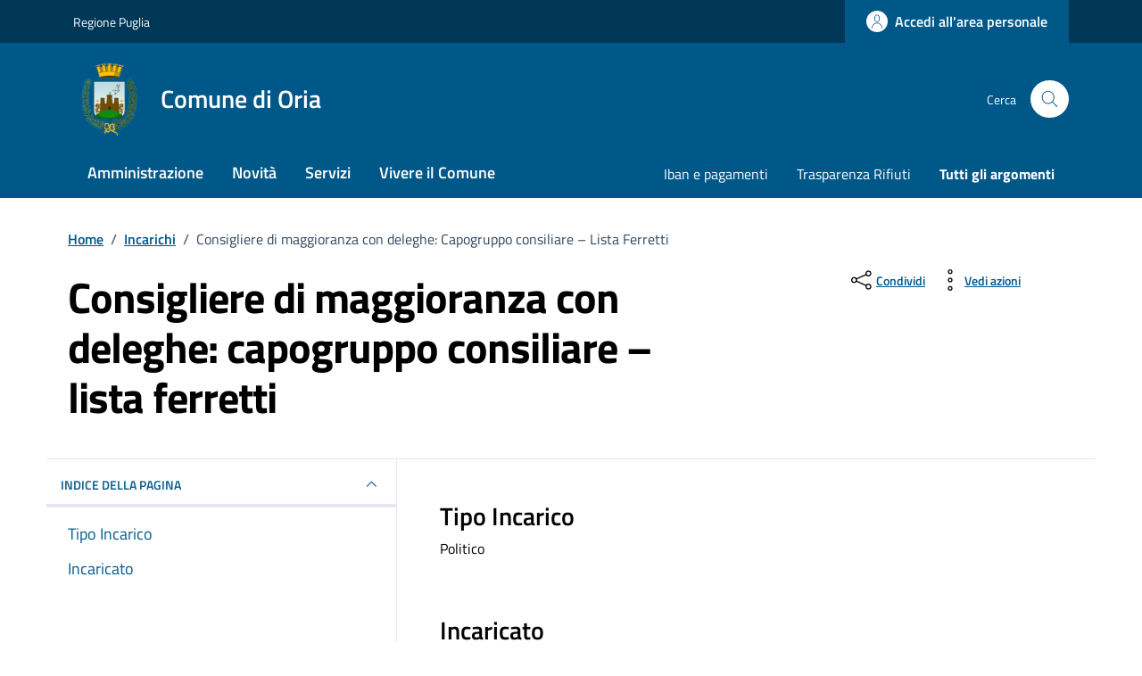

--- FILE ---
content_type: text/css
request_url: https://comune.oria.br.it/wp-content/themes/design-comuni-wordpress-theme/assets/css/fonts.css?ver=6.9
body_size: 359
content:
@font-face{font-display:swap;font-family:'Titillium Web';font-style:normal;font-weight:300;src:url(../fonts/Titillium_Web/titillium-web-v10-latin-ext_latin-300.eot);src:local(''),url(../fonts/Titillium_Web/titillium-web-v10-latin-ext_latin-300.eot?#iefix) format('embedded-opentype'),url(../fonts/Titillium_Web/titillium-web-v10-latin-ext_latin-300.woff2) format('woff2'),url(../fonts/Titillium_Web/titillium-web-v10-latin-ext_latin-300.woff) format('woff'),url(../fonts/Titillium_Web/titillium-web-v10-latin-ext_latin-300.ttf) format('truetype'),url(../fonts/Titillium_Web/titillium-web-v10-latin-ext_latin-300.svg#TitilliumWeb) format('svg')}@font-face{font-display:swap;font-family:'Titillium Web';font-style:italic;font-weight:300;src:url(../fonts/Titillium_Web/titillium-web-v10-latin-ext_latin-300italic.eot);src:local(''),url(../fonts/Titillium_Web/titillium-web-v10-latin-ext_latin-300italic.eot?#iefix) format('embedded-opentype'),url(../fonts/Titillium_Web/titillium-web-v10-latin-ext_latin-300italic.woff2) format('woff2'),url(../fonts/Titillium_Web/titillium-web-v10-latin-ext_latin-300italic.woff) format('woff'),url(../fonts/Titillium_Web/titillium-web-v10-latin-ext_latin-300italic.ttf) format('truetype'),url(../fonts/Titillium_Web/titillium-web-v10-latin-ext_latin-300italic.svg#TitilliumWeb) format('svg')}@font-face{font-display:swap;font-family:'Titillium Web';font-style:normal;font-weight:400;src:url(../fonts/Titillium_Web/titillium-web-v10-latin-ext_latin-regular.eot);src:local(''),url(../fonts/Titillium_Web/titillium-web-v10-latin-ext_latin-regular.eot?#iefix) format('embedded-opentype'),url(../fonts/Titillium_Web/titillium-web-v10-latin-ext_latin-regular.woff2) format('woff2'),url(../fonts/Titillium_Web/titillium-web-v10-latin-ext_latin-regular.woff) format('woff'),url(../fonts/Titillium_Web/titillium-web-v10-latin-ext_latin-regular.ttf) format('truetype'),url(../fonts/Titillium_Web/titillium-web-v10-latin-ext_latin-regular.svg#TitilliumWeb) format('svg')}@font-face{font-display:swap;font-family:'Titillium Web';font-style:italic;font-weight:400;src:url(../fonts/Titillium_Web/titillium-web-v10-latin-ext_latin-italic.eot);src:local(''),url(../fonts/Titillium_Web/titillium-web-v10-latin-ext_latin-italic.eot?#iefix) format('embedded-opentype'),url(../fonts/Titillium_Web/titillium-web-v10-latin-ext_latin-italic.woff2) format('woff2'),url(../fonts/Titillium_Web/titillium-web-v10-latin-ext_latin-italic.woff) format('woff'),url(../fonts/Titillium_Web/titillium-web-v10-latin-ext_latin-italic.ttf) format('truetype'),url(../fonts/Titillium_Web/titillium-web-v10-latin-ext_latin-italic.svg#TitilliumWeb) format('svg')}@font-face{font-display:swap;font-family:'Titillium Web';font-style:normal;font-weight:700;src:url(../fonts/Titillium_Web/titillium-web-v10-latin-ext_latin-700.eot);src:local(''),url(../fonts/Titillium_Web/titillium-web-v10-latin-ext_latin-700.eot?#iefix) format('embedded-opentype'),url(../fonts/Titillium_Web/titillium-web-v10-latin-ext_latin-700.woff2) format('woff2'),url(../fonts/Titillium_Web/titillium-web-v10-latin-ext_latin-700.woff) format('woff'),url(../fonts/Titillium_Web/titillium-web-v10-latin-ext_latin-700.ttf) format('truetype'),url(../fonts/Titillium_Web/titillium-web-v10-latin-ext_latin-700.svg#TitilliumWeb) format('svg')}@font-face{font-display:swap;font-family:'Titillium Web';font-style:italic;font-weight:700;src:url(../fonts/Titillium_Web/titillium-web-v10-latin-ext_latin-700italic.eot);src:local(''),url(../fonts/Titillium_Web/titillium-web-v10-latin-ext_latin-700italic.eot?#iefix) format('embedded-opentype'),url(../fonts/Titillium_Web/titillium-web-v10-latin-ext_latin-700italic.woff2) format('woff2'),url(../fonts/Titillium_Web/titillium-web-v10-latin-ext_latin-700italic.woff) format('woff'),url(../fonts/Titillium_Web/titillium-web-v10-latin-ext_latin-700italic.ttf) format('truetype'),url(../fonts/Titillium_Web/titillium-web-v10-latin-ext_latin-700italic.svg#TitilliumWeb) format('svg')}@font-face{font-display:swap;font-family:'Titillium Web';font-style:normal;font-weight:600;src:url(../fonts/Titillium_Web/titillium-web-v10-latin-ext_latin-600.eot);src:local(''),url(../fonts/Titillium_Web/titillium-web-v10-latin-ext_latin-600.eot?#iefix) format('embedded-opentype'),url(../fonts/Titillium_Web/titillium-web-v10-latin-ext_latin-600.woff2) format('woff2'),url(../fonts/Titillium_Web/titillium-web-v10-latin-ext_latin-600.woff) format('woff'),url(../fonts/Titillium_Web/titillium-web-v10-latin-ext_latin-600.ttf) format('truetype'),url(../fonts/Titillium_Web/titillium-web-v10-latin-ext_latin-600.svg#TitilliumWeb) format('svg')}@font-face{font-display:swap;font-family:'Titillium Web';font-style:italic;font-weight:600;src:url(../fonts/Titillium_Web/titillium-web-v10-latin-ext_latin-600italic.eot);src:local(''),url(../fonts/Titillium_Web/titillium-web-v10-latin-ext_latin-600italic.eot?#iefix) format('embedded-opentype'),url(../fonts/Titillium_Web/titillium-web-v10-latin-ext_latin-600italic.woff2) format('woff2'),url(../fonts/Titillium_Web/titillium-web-v10-latin-ext_latin-600italic.woff) format('woff'),url(../fonts/Titillium_Web/titillium-web-v10-latin-ext_latin-600italic.ttf) format('truetype'),url(../fonts/Titillium_Web/titillium-web-v10-latin-ext_latin-600italic.svg#TitilliumWeb) format('svg')}@font-face{font-display:swap;font-family:Lora;font-style:normal;font-weight:400;src:url(../fonts/Lora/lora-v20-latin-ext_latin-regular.eot);src:local(''),url(../fonts/Lora/lora-v20-latin-ext_latin-regular.eot?#iefix) format('embedded-opentype'),url(../fonts/Lora/lora-v20-latin-ext_latin-regular.woff2) format('woff2'),url(../fonts/Lora/lora-v20-latin-ext_latin-regular.woff) format('woff'),url(../fonts/Lora/lora-v20-latin-ext_latin-regular.ttf) format('truetype'),url(../fonts/Lora/lora-v20-latin-ext_latin-regular.svg#Lora) format('svg')}@font-face{font-family:Lora;font-style:normal;font-weight:700;src:url(../fonts/Lora/lora-v20-latin-ext_latin-700.eot);src:local(''),url(../fonts/Lora/lora-v20-latin-ext_latin-700.eot?#iefix) format('embedded-opentype'),url(../fonts/Lora/lora-v20-latin-ext_latin-700.woff2) format('woff2'),url(../fonts/Lora/lora-v20-latin-ext_latin-700.woff) format('woff'),url(../fonts/Lora/lora-v20-latin-ext_latin-700.ttf) format('truetype'),url(../fonts/Lora/lora-v20-latin-ext_latin-700.svg#Lora) format('svg')}@font-face{font-display:swap;font-family:Lora;font-style:italic;font-weight:400;src:url(../fonts/Lora/lora-v20-latin-ext_latin-italic.eot);src:local(''),url(../fonts/Lora/lora-v20-latin-ext_latin-italic.eot?#iefix) format('embedded-opentype'),url(../fonts/Lora/lora-v20-latin-ext_latin-italic.woff2) format('woff2'),url(../fonts/Lora/lora-v20-latin-ext_latin-italic.woff) format('woff'),url(../fonts/Lora/lora-v20-latin-ext_latin-italic.ttf) format('truetype'),url(../fonts/Lora/lora-v20-latin-ext_latin-italic.svg#Lora) format('svg')}@font-face{font-display:swap;font-family:Lora;font-style:italic;font-weight:700;src:url(../fonts/Lora/lora-v20-latin-ext_latin-700italic.eot);src:local(''),url(../fonts/Lora/lora-v20-latin-ext_latin-700italic.eot?#iefix) format('embedded-opentype'),url(../fonts/Lora/lora-v20-latin-ext_latin-700italic.woff2) format('woff2'),url(../fonts/Lora/lora-v20-latin-ext_latin-700italic.woff) format('woff'),url(../fonts/Lora/lora-v20-latin-ext_latin-700italic.ttf) format('truetype'),url(../fonts/Lora/lora-v20-latin-ext_latin-700italic.svg#Lora) format('svg')}@font-face{font-display:swap;font-family:'Roboto Mono';font-style:normal;font-weight:400;src:url(../fonts/Roboto_Mono/roboto-mono-v13-latin-ext_latin-regular.eot);src:local(''),url(../fonts/Roboto_Mono/roboto-mono-v13-latin-ext_latin-regular.eot?#iefix) format('embedded-opentype'),url(../fonts/Roboto_Mono/roboto-mono-v13-latin-ext_latin-regular.woff2) format('woff2'),url(../fonts/Roboto_Mono/roboto-mono-v13-latin-ext_latin-regular.woff) format('woff'),url(../fonts/Roboto_Mono/roboto-mono-v13-latin-ext_latin-regular.ttf) format('truetype'),url(../fonts/Roboto_Mono/roboto-mono-v13-latin-ext_latin-regular.svg#RobotoMono) format('svg')}@font-face{font-display:swap;font-family:'Roboto Mono';font-style:normal;font-weight:700;src:url(../fonts/Roboto_Mono/roboto-mono-v13-latin-ext_latin-700.eot);src:local(''),url(../fonts/Roboto_Mono/roboto-mono-v13-latin-ext_latin-700.eot?#iefix) format('embedded-opentype'),url(../fonts/Roboto_Mono/roboto-mono-v13-latin-ext_latin-700.woff2) format('woff2'),url(../fonts/Roboto_Mono/roboto-mono-v13-latin-ext_latin-700.woff) format('woff'),url(../fonts/Roboto_Mono/roboto-mono-v13-latin-ext_latin-700.ttf) format('truetype'),url(../fonts/Roboto_Mono/roboto-mono-v13-latin-ext_latin-700.svg#RobotoMono) format('svg')}@font-face{font-display:swap;font-family:'Roboto Mono';font-style:italic;font-weight:400;src:url(../fonts/Roboto_Mono/roboto-mono-v13-latin-ext_latin-italic.eot);src:local(''),url(../fonts/Roboto_Mono/roboto-mono-v13-latin-ext_latin-italic.eot?#iefix) format('embedded-opentype'),url(../fonts/Roboto_Mono/roboto-mono-v13-latin-ext_latin-italic.woff2) format('woff2'),url(../fonts/Roboto_Mono/roboto-mono-v13-latin-ext_latin-italic.woff) format('woff'),url(../fonts/Roboto_Mono/roboto-mono-v13-latin-ext_latin-italic.ttf) format('truetype'),url(../fonts/Roboto_Mono/roboto-mono-v13-latin-ext_latin-italic.svg#RobotoMono) format('svg')}@font-face{font-display:swap;font-family:'Roboto Mono';font-style:italic;font-weight:700;src:url(../fonts/Roboto_Mono/roboto-mono-v13-latin-ext_latin-700italic.eot);src:local(''),url(../fonts/Roboto_Mono/roboto-mono-v13-latin-ext_latin-700italic.eot?#iefix) format('embedded-opentype'),url(../fonts/Roboto_Mono/roboto-mono-v13-latin-ext_latin-700italic.woff2) format('woff2'),url(../fonts/Roboto_Mono/roboto-mono-v13-latin-ext_latin-700italic.woff) format('woff'),url(../fonts/Roboto_Mono/roboto-mono-v13-latin-ext_latin-700italic.ttf) format('truetype'),url(../fonts/Roboto_Mono/roboto-mono-v13-latin-ext_latin-700italic.svg#RobotoMono) format('svg')}

--- FILE ---
content_type: text/css
request_url: https://comune.oria.br.it/wp-content/themes/design-comuni-wordpress-theme/assets/css/modifiche-comuni.css
body_size: -23
content:
.card-wrapper{padding-bottom:0}.cmp-list-card-img-hr .img-fluid.img-responsive{width:100%;height:100%;-o-object-fit:cover;object-fit:cover}@media (min-width:576px){.cmp-list-card-img .card.card-img .card-body,.cmp-list-card-img .cmp-list-card-img-hr .card.card-img .card-img-none,.cmp-list-card-img-hr .cmp-list-card-img .card.card-img .card-img-none{padding:1.78rem 1.33rem}}@media (min-width:768px){.cmp-list-card-img-hr .col-4,.cmp-list-card-img-hr .col-8{width:100%!important}.cmp-list-card-img-hr .img-fluid.img-responsive{height:auto;max-height:160px}}


